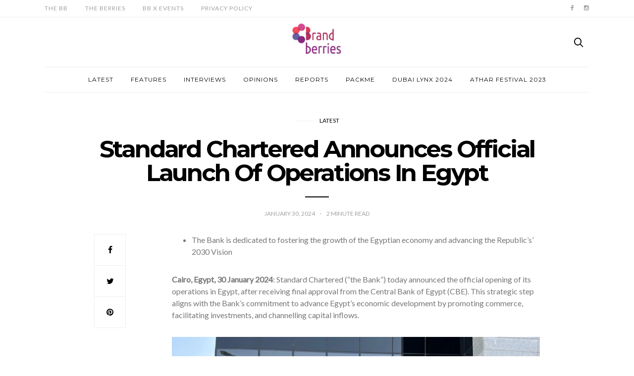

--- FILE ---
content_type: text/html; charset=UTF-8
request_url: https://thebrandberries.com/standard-chartered-announces-official-launch-of-operations-in-egypt/
body_size: 14750
content:
<!doctype html>
<html lang="en-US">

<head>
  <meta charset="UTF-8">
  <meta http-equiv="x-ua-compatible" content="ie=edge">
  <meta name="viewport" content="width=device-width, initial-scale=1">
  <title>Standard Chartered Announces Official Launch Of Operations In Egypt &#8211; The Brand Berries</title>
<meta name='robots' content='max-image-preview:large' />
	<style>img:is([sizes="auto" i], [sizes^="auto," i]) { contain-intrinsic-size: 3000px 1500px }</style>
	<link rel='dns-prefetch' href='//fonts.googleapis.com' />
<link rel="alternate" type="application/rss+xml" title="The Brand Berries &raquo; Feed" href="https://thebrandberries.com/feed/" />
<link rel="alternate" type="application/rss+xml" title="The Brand Berries &raquo; Comments Feed" href="https://thebrandberries.com/comments/feed/" />
<script type="text/javascript">
/* <![CDATA[ */
window._wpemojiSettings = {"baseUrl":"https:\/\/s.w.org\/images\/core\/emoji\/16.0.1\/72x72\/","ext":".png","svgUrl":"https:\/\/s.w.org\/images\/core\/emoji\/16.0.1\/svg\/","svgExt":".svg","source":{"concatemoji":"https:\/\/thebrandberries.com\/wp-includes\/js\/wp-emoji-release.min.js?ver=6.8.3"}};
/*! This file is auto-generated */
!function(s,n){var o,i,e;function c(e){try{var t={supportTests:e,timestamp:(new Date).valueOf()};sessionStorage.setItem(o,JSON.stringify(t))}catch(e){}}function p(e,t,n){e.clearRect(0,0,e.canvas.width,e.canvas.height),e.fillText(t,0,0);var t=new Uint32Array(e.getImageData(0,0,e.canvas.width,e.canvas.height).data),a=(e.clearRect(0,0,e.canvas.width,e.canvas.height),e.fillText(n,0,0),new Uint32Array(e.getImageData(0,0,e.canvas.width,e.canvas.height).data));return t.every(function(e,t){return e===a[t]})}function u(e,t){e.clearRect(0,0,e.canvas.width,e.canvas.height),e.fillText(t,0,0);for(var n=e.getImageData(16,16,1,1),a=0;a<n.data.length;a++)if(0!==n.data[a])return!1;return!0}function f(e,t,n,a){switch(t){case"flag":return n(e,"\ud83c\udff3\ufe0f\u200d\u26a7\ufe0f","\ud83c\udff3\ufe0f\u200b\u26a7\ufe0f")?!1:!n(e,"\ud83c\udde8\ud83c\uddf6","\ud83c\udde8\u200b\ud83c\uddf6")&&!n(e,"\ud83c\udff4\udb40\udc67\udb40\udc62\udb40\udc65\udb40\udc6e\udb40\udc67\udb40\udc7f","\ud83c\udff4\u200b\udb40\udc67\u200b\udb40\udc62\u200b\udb40\udc65\u200b\udb40\udc6e\u200b\udb40\udc67\u200b\udb40\udc7f");case"emoji":return!a(e,"\ud83e\udedf")}return!1}function g(e,t,n,a){var r="undefined"!=typeof WorkerGlobalScope&&self instanceof WorkerGlobalScope?new OffscreenCanvas(300,150):s.createElement("canvas"),o=r.getContext("2d",{willReadFrequently:!0}),i=(o.textBaseline="top",o.font="600 32px Arial",{});return e.forEach(function(e){i[e]=t(o,e,n,a)}),i}function t(e){var t=s.createElement("script");t.src=e,t.defer=!0,s.head.appendChild(t)}"undefined"!=typeof Promise&&(o="wpEmojiSettingsSupports",i=["flag","emoji"],n.supports={everything:!0,everythingExceptFlag:!0},e=new Promise(function(e){s.addEventListener("DOMContentLoaded",e,{once:!0})}),new Promise(function(t){var n=function(){try{var e=JSON.parse(sessionStorage.getItem(o));if("object"==typeof e&&"number"==typeof e.timestamp&&(new Date).valueOf()<e.timestamp+604800&&"object"==typeof e.supportTests)return e.supportTests}catch(e){}return null}();if(!n){if("undefined"!=typeof Worker&&"undefined"!=typeof OffscreenCanvas&&"undefined"!=typeof URL&&URL.createObjectURL&&"undefined"!=typeof Blob)try{var e="postMessage("+g.toString()+"("+[JSON.stringify(i),f.toString(),p.toString(),u.toString()].join(",")+"));",a=new Blob([e],{type:"text/javascript"}),r=new Worker(URL.createObjectURL(a),{name:"wpTestEmojiSupports"});return void(r.onmessage=function(e){c(n=e.data),r.terminate(),t(n)})}catch(e){}c(n=g(i,f,p,u))}t(n)}).then(function(e){for(var t in e)n.supports[t]=e[t],n.supports.everything=n.supports.everything&&n.supports[t],"flag"!==t&&(n.supports.everythingExceptFlag=n.supports.everythingExceptFlag&&n.supports[t]);n.supports.everythingExceptFlag=n.supports.everythingExceptFlag&&!n.supports.flag,n.DOMReady=!1,n.readyCallback=function(){n.DOMReady=!0}}).then(function(){return e}).then(function(){var e;n.supports.everything||(n.readyCallback(),(e=n.source||{}).concatemoji?t(e.concatemoji):e.wpemoji&&e.twemoji&&(t(e.twemoji),t(e.wpemoji)))}))}((window,document),window._wpemojiSettings);
/* ]]> */
</script>

<style id='wp-emoji-styles-inline-css' type='text/css'>

	img.wp-smiley, img.emoji {
		display: inline !important;
		border: none !important;
		box-shadow: none !important;
		height: 1em !important;
		width: 1em !important;
		margin: 0 0.07em !important;
		vertical-align: -0.1em !important;
		background: none !important;
		padding: 0 !important;
	}
</style>
<link rel='stylesheet' id='wp-block-library-css' href='https://thebrandberries.com/wp-includes/css/dist/block-library/style.min.css?ver=6.8.3' type='text/css' media='all' />
<style id='classic-theme-styles-inline-css' type='text/css'>
/*! This file is auto-generated */
.wp-block-button__link{color:#fff;background-color:#32373c;border-radius:9999px;box-shadow:none;text-decoration:none;padding:calc(.667em + 2px) calc(1.333em + 2px);font-size:1.125em}.wp-block-file__button{background:#32373c;color:#fff;text-decoration:none}
</style>
<style id='global-styles-inline-css' type='text/css'>
:root{--wp--preset--aspect-ratio--square: 1;--wp--preset--aspect-ratio--4-3: 4/3;--wp--preset--aspect-ratio--3-4: 3/4;--wp--preset--aspect-ratio--3-2: 3/2;--wp--preset--aspect-ratio--2-3: 2/3;--wp--preset--aspect-ratio--16-9: 16/9;--wp--preset--aspect-ratio--9-16: 9/16;--wp--preset--color--black: #000000;--wp--preset--color--cyan-bluish-gray: #abb8c3;--wp--preset--color--white: #ffffff;--wp--preset--color--pale-pink: #f78da7;--wp--preset--color--vivid-red: #cf2e2e;--wp--preset--color--luminous-vivid-orange: #ff6900;--wp--preset--color--luminous-vivid-amber: #fcb900;--wp--preset--color--light-green-cyan: #7bdcb5;--wp--preset--color--vivid-green-cyan: #00d084;--wp--preset--color--pale-cyan-blue: #8ed1fc;--wp--preset--color--vivid-cyan-blue: #0693e3;--wp--preset--color--vivid-purple: #9b51e0;--wp--preset--gradient--vivid-cyan-blue-to-vivid-purple: linear-gradient(135deg,rgba(6,147,227,1) 0%,rgb(155,81,224) 100%);--wp--preset--gradient--light-green-cyan-to-vivid-green-cyan: linear-gradient(135deg,rgb(122,220,180) 0%,rgb(0,208,130) 100%);--wp--preset--gradient--luminous-vivid-amber-to-luminous-vivid-orange: linear-gradient(135deg,rgba(252,185,0,1) 0%,rgba(255,105,0,1) 100%);--wp--preset--gradient--luminous-vivid-orange-to-vivid-red: linear-gradient(135deg,rgba(255,105,0,1) 0%,rgb(207,46,46) 100%);--wp--preset--gradient--very-light-gray-to-cyan-bluish-gray: linear-gradient(135deg,rgb(238,238,238) 0%,rgb(169,184,195) 100%);--wp--preset--gradient--cool-to-warm-spectrum: linear-gradient(135deg,rgb(74,234,220) 0%,rgb(151,120,209) 20%,rgb(207,42,186) 40%,rgb(238,44,130) 60%,rgb(251,105,98) 80%,rgb(254,248,76) 100%);--wp--preset--gradient--blush-light-purple: linear-gradient(135deg,rgb(255,206,236) 0%,rgb(152,150,240) 100%);--wp--preset--gradient--blush-bordeaux: linear-gradient(135deg,rgb(254,205,165) 0%,rgb(254,45,45) 50%,rgb(107,0,62) 100%);--wp--preset--gradient--luminous-dusk: linear-gradient(135deg,rgb(255,203,112) 0%,rgb(199,81,192) 50%,rgb(65,88,208) 100%);--wp--preset--gradient--pale-ocean: linear-gradient(135deg,rgb(255,245,203) 0%,rgb(182,227,212) 50%,rgb(51,167,181) 100%);--wp--preset--gradient--electric-grass: linear-gradient(135deg,rgb(202,248,128) 0%,rgb(113,206,126) 100%);--wp--preset--gradient--midnight: linear-gradient(135deg,rgb(2,3,129) 0%,rgb(40,116,252) 100%);--wp--preset--font-size--small: 13px;--wp--preset--font-size--medium: 20px;--wp--preset--font-size--large: 36px;--wp--preset--font-size--x-large: 42px;--wp--preset--spacing--20: 0.44rem;--wp--preset--spacing--30: 0.67rem;--wp--preset--spacing--40: 1rem;--wp--preset--spacing--50: 1.5rem;--wp--preset--spacing--60: 2.25rem;--wp--preset--spacing--70: 3.38rem;--wp--preset--spacing--80: 5.06rem;--wp--preset--shadow--natural: 6px 6px 9px rgba(0, 0, 0, 0.2);--wp--preset--shadow--deep: 12px 12px 50px rgba(0, 0, 0, 0.4);--wp--preset--shadow--sharp: 6px 6px 0px rgba(0, 0, 0, 0.2);--wp--preset--shadow--outlined: 6px 6px 0px -3px rgba(255, 255, 255, 1), 6px 6px rgba(0, 0, 0, 1);--wp--preset--shadow--crisp: 6px 6px 0px rgba(0, 0, 0, 1);}:where(.is-layout-flex){gap: 0.5em;}:where(.is-layout-grid){gap: 0.5em;}body .is-layout-flex{display: flex;}.is-layout-flex{flex-wrap: wrap;align-items: center;}.is-layout-flex > :is(*, div){margin: 0;}body .is-layout-grid{display: grid;}.is-layout-grid > :is(*, div){margin: 0;}:where(.wp-block-columns.is-layout-flex){gap: 2em;}:where(.wp-block-columns.is-layout-grid){gap: 2em;}:where(.wp-block-post-template.is-layout-flex){gap: 1.25em;}:where(.wp-block-post-template.is-layout-grid){gap: 1.25em;}.has-black-color{color: var(--wp--preset--color--black) !important;}.has-cyan-bluish-gray-color{color: var(--wp--preset--color--cyan-bluish-gray) !important;}.has-white-color{color: var(--wp--preset--color--white) !important;}.has-pale-pink-color{color: var(--wp--preset--color--pale-pink) !important;}.has-vivid-red-color{color: var(--wp--preset--color--vivid-red) !important;}.has-luminous-vivid-orange-color{color: var(--wp--preset--color--luminous-vivid-orange) !important;}.has-luminous-vivid-amber-color{color: var(--wp--preset--color--luminous-vivid-amber) !important;}.has-light-green-cyan-color{color: var(--wp--preset--color--light-green-cyan) !important;}.has-vivid-green-cyan-color{color: var(--wp--preset--color--vivid-green-cyan) !important;}.has-pale-cyan-blue-color{color: var(--wp--preset--color--pale-cyan-blue) !important;}.has-vivid-cyan-blue-color{color: var(--wp--preset--color--vivid-cyan-blue) !important;}.has-vivid-purple-color{color: var(--wp--preset--color--vivid-purple) !important;}.has-black-background-color{background-color: var(--wp--preset--color--black) !important;}.has-cyan-bluish-gray-background-color{background-color: var(--wp--preset--color--cyan-bluish-gray) !important;}.has-white-background-color{background-color: var(--wp--preset--color--white) !important;}.has-pale-pink-background-color{background-color: var(--wp--preset--color--pale-pink) !important;}.has-vivid-red-background-color{background-color: var(--wp--preset--color--vivid-red) !important;}.has-luminous-vivid-orange-background-color{background-color: var(--wp--preset--color--luminous-vivid-orange) !important;}.has-luminous-vivid-amber-background-color{background-color: var(--wp--preset--color--luminous-vivid-amber) !important;}.has-light-green-cyan-background-color{background-color: var(--wp--preset--color--light-green-cyan) !important;}.has-vivid-green-cyan-background-color{background-color: var(--wp--preset--color--vivid-green-cyan) !important;}.has-pale-cyan-blue-background-color{background-color: var(--wp--preset--color--pale-cyan-blue) !important;}.has-vivid-cyan-blue-background-color{background-color: var(--wp--preset--color--vivid-cyan-blue) !important;}.has-vivid-purple-background-color{background-color: var(--wp--preset--color--vivid-purple) !important;}.has-black-border-color{border-color: var(--wp--preset--color--black) !important;}.has-cyan-bluish-gray-border-color{border-color: var(--wp--preset--color--cyan-bluish-gray) !important;}.has-white-border-color{border-color: var(--wp--preset--color--white) !important;}.has-pale-pink-border-color{border-color: var(--wp--preset--color--pale-pink) !important;}.has-vivid-red-border-color{border-color: var(--wp--preset--color--vivid-red) !important;}.has-luminous-vivid-orange-border-color{border-color: var(--wp--preset--color--luminous-vivid-orange) !important;}.has-luminous-vivid-amber-border-color{border-color: var(--wp--preset--color--luminous-vivid-amber) !important;}.has-light-green-cyan-border-color{border-color: var(--wp--preset--color--light-green-cyan) !important;}.has-vivid-green-cyan-border-color{border-color: var(--wp--preset--color--vivid-green-cyan) !important;}.has-pale-cyan-blue-border-color{border-color: var(--wp--preset--color--pale-cyan-blue) !important;}.has-vivid-cyan-blue-border-color{border-color: var(--wp--preset--color--vivid-cyan-blue) !important;}.has-vivid-purple-border-color{border-color: var(--wp--preset--color--vivid-purple) !important;}.has-vivid-cyan-blue-to-vivid-purple-gradient-background{background: var(--wp--preset--gradient--vivid-cyan-blue-to-vivid-purple) !important;}.has-light-green-cyan-to-vivid-green-cyan-gradient-background{background: var(--wp--preset--gradient--light-green-cyan-to-vivid-green-cyan) !important;}.has-luminous-vivid-amber-to-luminous-vivid-orange-gradient-background{background: var(--wp--preset--gradient--luminous-vivid-amber-to-luminous-vivid-orange) !important;}.has-luminous-vivid-orange-to-vivid-red-gradient-background{background: var(--wp--preset--gradient--luminous-vivid-orange-to-vivid-red) !important;}.has-very-light-gray-to-cyan-bluish-gray-gradient-background{background: var(--wp--preset--gradient--very-light-gray-to-cyan-bluish-gray) !important;}.has-cool-to-warm-spectrum-gradient-background{background: var(--wp--preset--gradient--cool-to-warm-spectrum) !important;}.has-blush-light-purple-gradient-background{background: var(--wp--preset--gradient--blush-light-purple) !important;}.has-blush-bordeaux-gradient-background{background: var(--wp--preset--gradient--blush-bordeaux) !important;}.has-luminous-dusk-gradient-background{background: var(--wp--preset--gradient--luminous-dusk) !important;}.has-pale-ocean-gradient-background{background: var(--wp--preset--gradient--pale-ocean) !important;}.has-electric-grass-gradient-background{background: var(--wp--preset--gradient--electric-grass) !important;}.has-midnight-gradient-background{background: var(--wp--preset--gradient--midnight) !important;}.has-small-font-size{font-size: var(--wp--preset--font-size--small) !important;}.has-medium-font-size{font-size: var(--wp--preset--font-size--medium) !important;}.has-large-font-size{font-size: var(--wp--preset--font-size--large) !important;}.has-x-large-font-size{font-size: var(--wp--preset--font-size--x-large) !important;}
:where(.wp-block-post-template.is-layout-flex){gap: 1.25em;}:where(.wp-block-post-template.is-layout-grid){gap: 1.25em;}
:where(.wp-block-columns.is-layout-flex){gap: 2em;}:where(.wp-block-columns.is-layout-grid){gap: 2em;}
:root :where(.wp-block-pullquote){font-size: 1.5em;line-height: 1.6;}
</style>
<link rel='stylesheet' id='authors-list-css-css' href='https://thebrandberries.com/wp-content/plugins/authors-list/backend/assets/css/front.css?ver=2.0.6.1' type='text/css' media='all' />
<link rel='stylesheet' id='jquery-ui-css-css' href='https://thebrandberries.com/wp-content/plugins/authors-list/backend/assets/css/jquery-ui.css?ver=2.0.6.1' type='text/css' media='all' />
<link rel='stylesheet' id='authentic_vendors-css' href='https://thebrandberries.com/wp-content/themes/authentic/authentic/dist/css/vendors.min.css?ver=1.0.8' type='text/css' media='all' />
<link rel='stylesheet' id='authentic_css-css' href='https://thebrandberries.com/wp-content/themes/authentic/authentic/style.css?ver=1.0.8' type='text/css' media='all' />
<link rel='stylesheet' id='kirki_google_fonts-css' href='https://fonts.googleapis.com/css?family=Lato%3Aregular%7CMontserrat%3Aregular%2C700&#038;subset=latin-ext' type='text/css' media='all' />
<link rel='stylesheet' id='kirki-styles-authentic_theme_mod-css' href='https://thebrandberries.com/wp-content/themes/authentic/authentic/inc/kirki/assets/css/kirki-styles.css' type='text/css' media='all' />
<style id='kirki-styles-authentic_theme_mod-inline-css' type='text/css'>
body{font-family:Lato, Helvetica, Arial, sans-serif;font-weight:400;font-size:1rem;line-height:1.5;color:#777777;}a{color:#000000;}a:hover, a:active, a:focus, a:hover:active, a:focus:active{color:#000000;}h1 a, h2 a, h3 a, h4 a, h5 a, h6 a{color:#000000;}h1 a:hover, h2 a:hover, h3 a:hover, h4 a:hover, h5 a:hover, h6 a:hover{color:#000000;}.btn-primary, .link-more, .gallery-button, .post-pagination-title, .comment-reply-link, .list-social a span, #wp-calendar tfoot, .nav-tabs .nav-link, .nav-pills .nav-link, .panel .card-header, .title-share{font-family:Montserrat, Helvetica, Arial, sans-serif;font-weight:400;font-size:12px;letter-spacing:1px;text-transform:uppercase;}.btn-primary{color:#EEEEEE;}.btn-primary:hover, .btn-primary:active, .btn-primary:focus, .btn-primary:active:focus, .btn-primary:active:hover{color:#FFFFFF;background-color:#000000;}.overlay .btn.btn-primary{color:#EEEEEE;background-color:#282828;}.overlay .btn.btn-primary:hover, .overlay .btn.btn-primary:active, .overlay .btn.btn-primary:focus, .overlay .btn.btn-primary:active:focus, .overlay .btn.btn-primary:active:hover{color:#FFFFFF;background-color:#000000;}.btn-primary, .nav-pills .nav-link.active, .nav-pills .nav-link.active:focus, .nav-pills .nav-link.active:hover{background-color:#282828;}.btn-secondary{font-family:Montserrat, Helvetica, Arial, sans-serif;font-weight:400;font-size:12px;letter-spacing:1px;text-transform:uppercase;color:#A0A0A0;background-color:#EEEEEE;}.btn-secondary:hover, .btn-secondary:active, .btn-secondary:focus, .btn-secondary:active:focus, .btn-secondary:active:hover{color:#000000;background-color:#F8F8F8;}.overlay .btn.btn-secondary{color:#A0A0A0;background-color:#EEEEEE;}.overlay .btn.btn-secondary:hover, .overlay .btn.btn-secondary:active, .overlay .btn.btn-secondary:focus, .overlay .btn.btn-secondary:active:focus, .overlay .btn.btn-secondary:active:hover{color:#000000;background-color:#F8F8F8;}h1, .site-footer h2, .post-standard h2{font-family:Montserrat, Helvetica, Arial, sans-serif;font-weight:700;font-size:2rem;line-height:1;letter-spacing:-.1rem;text-transform:none;color:#000000;}h2, .page-header-archive h1, .post-featured h2{font-family:Montserrat, Helvetica, Arial, sans-serif;font-weight:700;font-size:1.5rem;line-height:1;letter-spacing:-.05rem;text-transform:none;color:#000000;}h3{font-family:Montserrat, Helvetica, Arial, sans-serif;font-weight:700;font-size:1.25rem;line-height:1;letter-spacing:-.05rem;text-transform:none;color:#000000;}h4{font-family:Montserrat, Helvetica, Arial, sans-serif;font-weight:700;font-size:1rem;line-height:1;letter-spacing:-.05rem;text-transform:none;color:#000000;}h5{font-family:Montserrat, Helvetica, Arial, sans-serif;font-weight:400;font-size:15px;line-height:1;letter-spacing:-1px;text-transform:uppercase;color:#000000;}h6, .comment .fn{font-family:Montserrat, Helvetica, Arial, sans-serif;font-weight:700;font-size:15px;line-height:1;letter-spacing:-1px;text-transform:none;color:#000000;}.title-widget, .title-trending, .title-related, .title-comments, .comment-reply-title, .nav-links, .list-categories{font-family:Montserrat, Helvetica, Arial, sans-serif;font-weight:700;font-size:16px;line-height:1;letter-spacing:-1px;text-transform:none;color:#000000;}.content{font-family:Lato, Helvetica, Arial, sans-serif;font-weight:400;font-size:1rem;line-height:1.5;color:#777777;}.content .lead{font-family:Montserrat, Helvetica, Arial, sans-serif;font-weight:700;font-size:1.75rem;line-height:1.25;letter-spacing:-0.1rem;color:#000000;}.content .dropcap:first-letter{font-family:Montserrat, Helvetica, Arial, sans-serif;font-weight:400;font-size:2.5rem;}.content blockquote{font-family:Montserrat, Helvetica, Arial, sans-serif;font-weight:700;font-size:1.75rem;line-height:1.25;letter-spacing:-0.1rem;color:#000000;}.post-meta, label, .post-categories, .widget-about-lead, .share-title, .post-count, .sub-title, .comment-metadata, blockquote cite, .post-tags, .tagcloud, .timestamp, #wp-calendar caption, .logged-in-as{font-family:Lato, Helvetica, Arial, sans-serif;font-weight:400;font-size:12px;line-height:1.5;text-transform:uppercase;color:#A0A0A0;}.page-header .post-excerpt{font-family:Lato, Helvetica, Arial, sans-serif;font-weight:400;font-size:1.5rem;line-height:1.25;color:#000000;}.post-number span:first-child{font-family:Lato, Helvetica, Arial, sans-serif;font-weight:400;font-size:1.25rem;line-height:1;}.header-logo img{width:100px;}.header-content{height:100px;}.navbar-brand > img{height:100px;}.navbar-primary .navbar-nav > li.menu-item > a, .navbar-search, .widget_nav_menu .menu > li.menu-item > a, .widget_pages .page_item a, .widget_meta li a, select, .widget_categories li, .widget_archive li{font-family:Montserrat, Helvetica, Arial, sans-serif;font-weight:400;font-size:12px;line-height:1.5;letter-spacing:1px;text-transform:uppercase;}.navbar-primary .sub-menu a, .widget_nav_menu .sub-menu a, .widget_categories .children li a{font-family:Lato, Helvetica, Arial, sans-serif;font-weight:400;font-size:12px;line-height:1.5;text-transform:uppercase;}.navbar-secondary .navbar-nav > li.menu-item > a{font-family:Lato, Helvetica, Arial, sans-serif;font-weight:400;font-size:12px;line-height:1.5;letter-spacing:1px;text-transform:uppercase;}.navbar-secondary .sub-menu a{font-family:Lato, Helvetica, Arial, sans-serif;font-weight:400;font-size:12px;line-height:1.5;text-transform:uppercase;}.site-footer{background-color:#000000;color:#A0A0A0;}.site-footer .owl-dot{background-color:#A0A0A0;}.site-footer .title-widget{color:#777777;}.site-footer a, .site-footer #wp-calendar thead th, .site-footer .owl-dot.active, .site-footer h2{color:#FFFFFF;}.site-footer a:hover, site-footer a:hover:active, .site-footer a:focus:active{color:#A0A0A0;}.site-footer .title-widget:after, .site-footer .authentic_widget_subscribe .widget-body:before, .site-footer #wp-calendar tfoot tr #prev + .pad:after, .site-footer #wp-calendar tbody td a{background-color:#242424;}.site-footer .widget, .site-footer .widget_nav_menu .menu > .menu-item:not(:first-child) > a, .site-footer .widget_categories > ul > li:not(:first-child), .site-footer .widget_archive > ul > li:not(:first-child), .site-footer #wp-calendar tbody td, .site-footer .widget_pages li:not(:first-child) a, .site-footer .widget_meta li:not(:first-child) a, .site-footer .widget_recent_comments li:not(:first-child), .site-footer .widget_recent_entries li:not(:first-child), .site-footer .widget.authentic_widget_twitter .twitter-actions, .site-footer #wp-calendar tbody td#today:after, .footer-section + .footer-section > .container > *{border-top-color:#242424;}.site-footer .widget.authentic_widget_twitter{border-color:#242424;}.site-footer .btn{color:#A0A0A0;}.site-footer .btn:hover, .site-footer .btn:active, .site-footer .btn:focus, .site-footer .btn:active:focus, .site-footer .btn:active:hover{color:#ffffff;background-color:#0a0a0a;}.site-footer .btn, .site-footer select, .site-footer .authentic_widget_posts .numbered .post-number{background-color:#242424;}.navbar-footer .navbar-nav > li.menu-item > a{font-family:Montserrat, Helvetica, Arial, sans-serif;font-weight:400;font-size:12px;line-height:1.5;letter-spacing:1px;text-transform:uppercase;}.footer-logo{max-width:80px;}@media (min-width: 992px){.page-header h1, .post-header h1{font-family:Montserrat, Helvetica, Arial, sans-serif;font-weight:700;font-size:3rem;line-height:1;letter-spacing:-.2rem;text-transform:none;color:#000000;}.post-standard h2{font-family:Montserrat, Helvetica, Arial, sans-serif;font-weight:700;font-size:3rem;line-height:1;letter-spacing:-.2rem;text-transform:none;color:#000000;}.post-featured h2{font-family:Montserrat, Helvetica, Arial, sans-serif;font-weight:700;font-size:2rem;line-height:1;letter-spacing:-.1rem;text-transform:none;color:#000000;}#search input[type="search"]{font-family:Montserrat, Helvetica, Arial, sans-serif;font-weight:700;font-size:4.25rem;letter-spacing:-.25rem;text-transform:none;}.owl-featured .owl-slide .overlay-container{height:600px;}.owl-featured h2{font-family:Montserrat, Helvetica, Arial, sans-serif;font-weight:700;font-size:3rem;line-height:1;letter-spacing:-.2rem;text-transform:none;}}@media (min-width: 1200px){.home .site-content .container{max-width:940px;}.archive .site-content .container{max-width:940px;}.single.layout-sidebar-right .site-content .container, .single.layout-sidebar-left .site-content .container,{max-width:1140px;}.single.layout-fullwidth .site-content .container{max-width:940px;}.page.layout-sidebar-right .site-content .container, .page.layout-sidebar-left .site-content .container,{max-width:1140px;}.page.layout-fullwidth .site-content .container{max-width:940px;}.owl-center .owl-slide{width:1100px;}.owl-boxed{max-width:1100px;}}
</style>
<script type="text/javascript" src="https://thebrandberries.com/wp-includes/js/jquery/jquery.min.js?ver=3.7.1" id="jquery-core-js"></script>
<script type="text/javascript" src="https://thebrandberries.com/wp-includes/js/jquery/jquery-migrate.min.js?ver=3.4.1" id="jquery-migrate-js"></script>
<link rel="https://api.w.org/" href="https://thebrandberries.com/wp-json/" /><link rel="alternate" title="JSON" type="application/json" href="https://thebrandberries.com/wp-json/wp/v2/posts/18783" /><link rel="EditURI" type="application/rsd+xml" title="RSD" href="https://thebrandberries.com/xmlrpc.php?rsd" />
<meta name="generator" content="WordPress 6.8.3" />
<link rel="canonical" href="https://thebrandberries.com/standard-chartered-announces-official-launch-of-operations-in-egypt/" />
<link rel='shortlink' href='https://thebrandberries.com/?p=18783' />
<link rel="alternate" title="oEmbed (JSON)" type="application/json+oembed" href="https://thebrandberries.com/wp-json/oembed/1.0/embed?url=https%3A%2F%2Fthebrandberries.com%2Fstandard-chartered-announces-official-launch-of-operations-in-egypt%2F" />
<link rel="alternate" title="oEmbed (XML)" type="text/xml+oembed" href="https://thebrandberries.com/wp-json/oembed/1.0/embed?url=https%3A%2F%2Fthebrandberries.com%2Fstandard-chartered-announces-official-launch-of-operations-in-egypt%2F&#038;format=xml" />
<link rel="icon" href="https://thebrandberries.com/wp-content/uploads/2024/03/cropped-cropped-Screen-Shot-2017-01-26-at-12.50.23-AM-32x32.png" sizes="32x32" />
<link rel="icon" href="https://thebrandberries.com/wp-content/uploads/2024/03/cropped-cropped-Screen-Shot-2017-01-26-at-12.50.23-AM-192x192.png" sizes="192x192" />
<link rel="apple-touch-icon" href="https://thebrandberries.com/wp-content/uploads/2024/03/cropped-cropped-Screen-Shot-2017-01-26-at-12.50.23-AM-180x180.png" />
<meta name="msapplication-TileImage" content="https://thebrandberries.com/wp-content/uploads/2024/03/cropped-cropped-Screen-Shot-2017-01-26-at-12.50.23-AM-270x270.png" />
		<style type="text/css" id="wp-custom-css">
			.site-footer{
	background-color: white;
	color: black
}
.site-footer a{
	color: black
}		</style>
		</head>

<body class="wp-singular post-template-default single single-post postid-18783 single-format-standard wp-theme-authenticauthentic layout-fullwidth parallax-enabled sticky-sidebar-enabled lazy-load-enabled navbar-scroll-enabled share-buttons-enabled featured-image-none">


<header class="site-header">

  
  <div class="header-navbar-secondary">
    <nav class="navbar navbar-secondary clearfix">
      <div class="container">

                  <ul id="menu-top-menu" class="nav navbar-nav hidden-sm-down"><li id="menu-item-19" class="menu-item menu-item-type-post_type menu-item-object-page menu-item-19"><a href="https://thebrandberries.com/thebb/">The BB</a></li>
<li id="menu-item-20537" class="menu-item menu-item-type-post_type menu-item-object-page menu-item-20537"><a href="https://thebrandberries.com/our-authors/">The Berries</a></li>
<li id="menu-item-8674" class="menu-item menu-item-type-post_type menu-item-object-page menu-item-8674"><a href="https://thebrandberries.com/bb-x-events/">BB X Events</a></li>
<li id="menu-item-24074" class="menu-item menu-item-type-post_type menu-item-object-page menu-item-privacy-policy menu-item-24074"><a rel="privacy-policy" href="https://thebrandberries.com/privacy-policy-2/">Privacy Policy</a></li>
</ul>        
        <ul class="nav navbar-nav navbar-icons pull-md-right">
                        <li class="menu-item">
          <a href="https://www.facebook.com/thebrandberries/">
            <i class="icon icon-facebook"></i>
                      </a>
        </li>
                      <li class="menu-item">
          <a href="https://www.instagram.com/thebrandberriesme/?hl=en">
            <i class="icon icon-instagram"></i>
                      </a>
        </li>
                          </ul>

      </div>
    </nav>
  </div>

  
  
  <div class="header">
    <div class="container">
      <div class="header-content">

        <div class="header-left">
          <button class="navbar-toggle hidden-md-up" type="button" data-toggle="collapse" data-target="#navbar-primary">
            <i class="icon icon-menu"></i>
          </button>
                  </div>

        <div class="header-center">
                    <a href="https://thebrandberries.com/" class="header-logo">
            <img src="https://thebrandberries.com/wp-content/uploads/2024/03/cropped-cropped-Screen-Shot-2017-01-26-at-12.50.23-AM.png" alt="The Brand Berries">
          </a>
                  </div>

        <div class="header-right">
                    <a href="#search" class="header-btn-search"><i class="icon icon-search"></i></a>
                  </div>

      </div>
    </div>
  </div>

  <div class="header-navbar-primary">
    <div class="container">
      <div class="collapse navbar-toggleable" id="navbar-primary">
        <nav class="navbar navbar-primary">

          
          
            
          
          <ul id="menu-main" class="nav navbar-nav"><li id="menu-item-1992" class="menu-item menu-item-type-taxonomy menu-item-object-category current-post-ancestor current-menu-parent current-post-parent menu-item-1992"><a href="https://thebrandberries.com/category/latest/">Latest</a></li>
<li id="menu-item-665" class="menu-item menu-item-type-taxonomy menu-item-object-category menu-item-665"><a href="https://thebrandberries.com/category/features/">Features</a></li>
<li id="menu-item-664" class="menu-item menu-item-type-taxonomy menu-item-object-category menu-item-664"><a href="https://thebrandberries.com/category/interviews/">Interviews</a></li>
<li id="menu-item-1056" class="menu-item menu-item-type-taxonomy menu-item-object-category menu-item-1056"><a href="https://thebrandberries.com/category/opinions/">Opinions</a></li>
<li id="menu-item-4446" class="menu-item menu-item-type-taxonomy menu-item-object-category menu-item-4446"><a href="https://thebrandberries.com/category/reports/">Reports</a></li>
<li id="menu-item-8725" class="menu-item menu-item-type-taxonomy menu-item-object-category menu-item-8725"><a href="https://thebrandberries.com/category/packme/">Packme</a></li>
<li id="menu-item-15118" class="menu-item menu-item-type-taxonomy menu-item-object-category menu-item-15118"><a href="https://thebrandberries.com/category/dubai-lynx-2023/">Dubai Lynx 2024</a></li>
<li id="menu-item-17395" class="menu-item menu-item-type-taxonomy menu-item-object-category menu-item-17395"><a href="https://thebrandberries.com/category/athar-festival-2023/">Athar Festival 2023</a></li>
</ul>
          <a href="#search" class="navbar-search"><i class="icon icon-search"></i></a>
        </nav>
      </div>
    </div>
  </div>

</header>



  
  
  <div class="site-content">
    <div class="container">
      <div class="page-content">
                <div class="main">

          <article class="post-18783 post type-post status-publish format-standard has-post-thumbnail hentry category-latest">

            
                          <div class="page-header page-header-standard">
                <ul class="post-categories">
	<li><a href="https://thebrandberries.com/category/latest/" rel="category tag">Latest</a></li></ul>                <h1>Standard Chartered Announces Official Launch Of Operations In Egypt</h1>
                <ul class="post-meta">      <li class="meta-date">
        <time datetime="2024-01-30T14:31:13+02:00">
          January 30, 2024        </time>
      </li>
          <li class="meta-reading-time">
                2        <span> minute read</span>      </li>
    </ul>              </div>
            
                        
            <div class="post-wrap">
                            <div class="post-sidebar">
                
    <div class="post-share post-share-vertical">
            <ul class="share-buttons">
        <li><a target="_blank" rel="nofollow" href="http://www.facebook.com/sharer.php?u=https%3A%2F%2Fthebrandberries.com%2Fstandard-chartered-announces-official-launch-of-operations-in-egypt%2F"><i class="icon icon-facebook"></i></a></li><li><a target="_blank" rel="nofollow" href="https://twitter.com/share?url=https%3A%2F%2Fthebrandberries.com%2Fstandard-chartered-announces-official-launch-of-operations-in-egypt%2F"><i class="icon icon-twitter"></i></a></li><li><a target="_blank" rel="nofollow" href="https://pinterest.com/pin/create/bookmarklet/?media=https://thebrandberries.com/wp-content/uploads/2024/01/Standard-Chartered-Bank-Egypt.jpeg&amp;url=https%3A%2F%2Fthebrandberries.com%2Fstandard-chartered-announces-official-launch-of-operations-in-egypt%2F"><i class="icon icon-pinterest"></i></a></li>
      </ul>
    </div>

                </div>
                            <div class="post-content">
                <div class="content">
                  
<ul style="font-weight: 400;">
<li>The Bank is dedicated to fostering the growth of the Egyptian economy and advancing the Republic’s’ 2030 Vision</li>
</ul>
<p style="font-weight: 400;"><strong>Cairo, Egypt, 30 January 2024</strong>: Standard Chartered (“the Bank”) today announced the official opening of its operations in Egypt, after receiving final approval from the Central Bank of Egypt (CBE). This strategic step aligns with the Bank’s commitment to advance Egypt&#8217;s economic development by promoting commerce, facilitating investments, and channelling capital inflows.</p>



<figure class="wp-block-image size-large"><img fetchpriority="high" decoding="async" width="1100" height="825" src="https://thebrandberries.com/wp-content/uploads/2024/01/Standard-Chartered-Bank-Egypt-1100x825.jpeg" alt="" class="wp-image-18784" srcset="https://thebrandberries.com/wp-content/uploads/2024/01/Standard-Chartered-Bank-Egypt-1100x825.jpeg 1100w, https://thebrandberries.com/wp-content/uploads/2024/01/Standard-Chartered-Bank-Egypt-800x600.jpeg 800w, https://thebrandberries.com/wp-content/uploads/2024/01/Standard-Chartered-Bank-Egypt-530x398.jpeg 530w, https://thebrandberries.com/wp-content/uploads/2024/01/Standard-Chartered-Bank-Egypt.jpeg 1280w" sizes="(max-width: 1100px) 100vw, 1100px" /></figure>



<p style="font-weight: 400;">Headquartered in Cairo Festival City, Standard Chartered Egypt will provide banking services to sovereign and governmental entities, major corporations, financial institutions, and multinational companies operating in the country.</p>
<p style="font-weight: 400;"><strong>Commenting on the announcement, Bill Winters, Group Chief Executive for Standard Chartered said</strong>: &#8220;With today’s announcement, we have solidified our presence in the region with our rich history of over 100 years in the region. Our launch in Egypt is testament to the country’s strategic importance, its resilience, the potential of its diversified economy and its strong growth prospects.” <strong>Winters added:</strong> “By leveraging our global network and best-in-class services, we aim to tap into the country&#8217;s dynamic economic landscape and support its economic progress and our clients in Egypt and around the world.”</p>
<p style="font-weight: 400;">The Central Bank of Egypt (CBE) granted Standard Chartered its banking license for its first branch in the country in 2022.</p>
<p style="font-weight: 400;"><strong>Sunil Kaushal, Regional Chief Executive Officer of Standard Chartered in Africa and the Middle East, added</strong>: &#8220;Thanks to the leadership of CBE, we are pleased to announce the launch of our full operations in Egypt, a pivotal market in the Middle East and North Africa region. With the country being a new member of the BRICS group, Egypt carries substantial economic significance, promising growth opportunities and a strategic position, making it an attractive destination for international investors seeking a dynamic market with diverse potential. The launch of the Egypt branch aims to fulfil a long-standing gap in the Bank’s network and reinforces our commitment to Egypt and the Middle East and North Africa region.&#8221;</p>
<p style="font-weight: 400;">In November 2023, Standard Chartered announced the appointment of Mohammed Gad as the Chief Executive Officer for its operations in Egypt.</p>
<p style="font-weight: 400;">Standard Chartered is dedicated to advancing the growth of the Egyptian economy and achieving the objectives outlined in Egypt&#8217;s Vision 2030. This commitment involves providing robust support and assistance to clients and partners, through its extensive financial network, enabling them to explore diverse opportunities within the market.</p>
<p style="font-weight: 400;">The Middle East is a strategic market for Standard Chartered; its first branch in the Middle East was founded in 1920 in Bahrain. The Bank is headquartered in the United Kingdom, with a focus on emerging markets in Asia, Africa, and the Middle East.</p>
<p style="font-weight: 400;"> </p>
                </div>
              </div>
            </div>

            
            
                          <div class="post-author">
                <img alt='Avatar photo' src='https://thebrandberries.com/wp-content/uploads/2016/12/cropped-cropped-Screen-Shot-2016-11-04-at-1.00.01-AM-1-120x120.png' srcset='https://thebrandberries.com/wp-content/uploads/2016/12/cropped-cropped-Screen-Shot-2016-11-04-at-1.00.01-AM-1-240x240.png 2x' class='avatar avatar-120 photo img-circle' height='120' width='120' decoding='async'/>                <h4><a href="https://thebrandberries.com/author/brandberries/" title="Posts by Brandberries" rel="author">Brandberries</a></h4>
                <p></p>
                    <ul class="list-social list-social-compact post-author-social">                                                                </ul>
                  </div>
            
          </article>

          
    <div class="posts-pagination">

              <article class="post-pagination post-previous post-18783 post type-post status-publish format-standard has-post-thumbnail hentry category-latest">
          <a href="https://thebrandberries.com/how-ai-can-be-part-of-your-business-strategy/" class="post-pagination-title">Previous Article</a>
          <div class="post-pagination-content">
                        <div class="overlay" style="background-image: url(https://thebrandberries.com/wp-content/uploads/2024/01/Landingpage_VISUAL_1920X1080_AI-Outlook-1-1100x1080.jpg)">
              <div class="overlay-container">
                <div class="overlay-content">
                  <ul class="post-categories">
	<li><a href="https://thebrandberries.com/category/latest/" rel="category tag">Latest</a></li></ul>                  <h3>How AI Can Be Part Of Your Business Strategy </h3>
                  
    <div class="post-more">
      <a href="https://thebrandberries.com/how-ai-can-be-part-of-your-business-strategy/" class="btn btn-primary btn-effect">
        <span>View Post</span>
                  <span><i class="icon icon-arrow-right"></i></span>
              </a>
    </div>

                    </div>
              </div>
              <a href="https://thebrandberries.com/how-ai-can-be-part-of-your-business-strategy/" class="overlay-link"></a>
            </div>
          </div>
        </article>
      
              <article class="post-pagination post-next post-18783 post type-post status-publish format-standard has-post-thumbnail hentry category-latest">
          <a href="https://thebrandberries.com/evision-and-disney-star-expand-strategic-collaboration-to-bring-the-best-of-south-asian-entertainment-to-audiences-across-mena/" class="post-pagination-title">Next Article</a>
          <div class="post-pagination-content">
                        <div class="overlay" style="background-image: url(https://thebrandberries.com/wp-content/uploads/2024/01/9ABDECF6-FA6D-4A9F-A295-779742FB2FDA-1100x846.jpeg)">
              <div class="overlay-container">
                <div class="overlay-content">
                  <ul class="post-categories">
	<li><a href="https://thebrandberries.com/category/latest/" rel="category tag">Latest</a></li></ul>                  <h3>evision and Disney Star Expand Strategic Collaboration To Bring The Best Of South Asian Entertainment To Audiences Across MENA</h3>
                  
    <div class="post-more">
      <a href="https://thebrandberries.com/evision-and-disney-star-expand-strategic-collaboration-to-bring-the-best-of-south-asian-entertainment-to-audiences-across-mena/" class="btn btn-primary btn-effect">
        <span>View Post</span>
                  <span><i class="icon icon-arrow-right"></i></span>
              </a>
    </div>

                    </div>
              </div>
              <a href="https://thebrandberries.com/evision-and-disney-star-expand-strategic-collaboration-to-bring-the-best-of-south-asian-entertainment-to-audiences-across-mena/" class="overlay-link"></a>
            </div>
          </div>
        </article>
      
    </div>

  
          
        <div class="posts-related post-archive">
          <div class="post-archive-related">
            <h3 class="title-related" >You May also Like</h3>

            <div class="owl-container owl-loop" data-slides="3">
              <div class="owl-carousel">
                              <div class="owl-slide">
                  <article class="post-related post-list post-12565 post type-post status-publish format-standard has-post-thumbnail hentry category-latest tag-mena tag-youtube tag-youtube-shorts">
                                          <div class="post-thumbnail">
                        <img width="303" height="429" src="https://thebrandberries.com/wp-content/uploads/2022/07/Home-Screen-Arabic.png" class="attachment-list size-list wp-post-image" alt="" decoding="async" />                        
    <div class="post-more">
      <a href="https://thebrandberries.com/youtube-shorts-celebrates-one-year-in-the-middle-east-north-africa-kickstarting-the-rise-of-the-platforms-next-generation-innovator-the-multiformat-creator/" class="link-more">
        <span>View Post</span>
              </a>
    </div>

                            <ul class="post-meta">      <li class="meta-reading-time">
        <i class="icon icon-clock"></i>        4              </li>
    </ul>                        <a href="https://thebrandberries.com/youtube-shorts-celebrates-one-year-in-the-middle-east-north-africa-kickstarting-the-rise-of-the-platforms-next-generation-innovator-the-multiformat-creator/"></a>
                      </div>
                                        <h4><a href="https://thebrandberries.com/youtube-shorts-celebrates-one-year-in-the-middle-east-north-africa-kickstarting-the-rise-of-the-platforms-next-generation-innovator-the-multiformat-creator/">YouTube Shorts Celebrates One Year In The Middle East &#038; North Africa, Kickstarting The Rise Of The Platform’s Next Generation Innovator: The Multiformat Creator</a></h4>
                  </article>
                </div>
                              <div class="owl-slide">
                  <article class="post-related post-list post-20527 post type-post status-publish format-standard has-post-thumbnail hentry category-latest">
                                          <div class="post-thumbnail">
                        <img width="530" height="640" src="https://thebrandberries.com/wp-content/uploads/2024/05/A5FACEF5-7789-45CD-84D6-4782721394BD-530x640.jpeg" class="attachment-list size-list wp-post-image" alt="" decoding="async" loading="lazy" />                        
    <div class="post-more">
      <a href="https://thebrandberries.com/arabsat-powers-its-new-state-of-the-art-cloud-playout-services-through-grass-valleys-ampp-platform/" class="link-more">
        <span>View Post</span>
              </a>
    </div>

                            <ul class="post-meta">      <li class="meta-reading-time">
        <i class="icon icon-clock"></i>        2              </li>
    </ul>                        <a href="https://thebrandberries.com/arabsat-powers-its-new-state-of-the-art-cloud-playout-services-through-grass-valleys-ampp-platform/"></a>
                      </div>
                                        <h4><a href="https://thebrandberries.com/arabsat-powers-its-new-state-of-the-art-cloud-playout-services-through-grass-valleys-ampp-platform/">Arabsat Powers Its New State-Of-The-Art Cloud-Playout Services Through Grass Valley’s AMPP Platform</a></h4>
                  </article>
                </div>
                              <div class="owl-slide">
                  <article class="post-related post-list post-12859 post type-post status-publish format-standard has-post-thumbnail hentry category-latest tag-cafu tag-mena tag-recruitment">
                                          <div class="post-thumbnail">
                        <img width="530" height="640" src="https://thebrandberries.com/wp-content/uploads/2022/08/CAFU-Sustainability-Report-530x640.jpg" class="attachment-list size-list wp-post-image" alt="" decoding="async" loading="lazy" />                        
    <div class="post-more">
      <a href="https://thebrandberries.com/cafu-reveals-recruitment-drive-amid-plans-to-increase-fleet-by-35/" class="link-more">
        <span>View Post</span>
              </a>
    </div>

                            <ul class="post-meta">      <li class="meta-reading-time">
        <i class="icon icon-clock"></i>        4              </li>
    </ul>                        <a href="https://thebrandberries.com/cafu-reveals-recruitment-drive-amid-plans-to-increase-fleet-by-35/"></a>
                      </div>
                                        <h4><a href="https://thebrandberries.com/cafu-reveals-recruitment-drive-amid-plans-to-increase-fleet-by-35/">CAFU Reveals Recruitment Drive Amid Plans To Increase Fleet By 35%</a></h4>
                  </article>
                </div>
                              <div class="owl-slide">
                  <article class="post-related post-list post-18689 post type-post status-publish format-standard has-post-thumbnail hentry category-latest">
                                          <div class="post-thumbnail">
                        <img width="530" height="640" src="https://thebrandberries.com/wp-content/uploads/2024/01/LARGE-PIC-KRISPY-KREME-530x640.jpg" class="attachment-list size-list wp-post-image" alt="" decoding="async" loading="lazy" />                        
    <div class="post-more">
      <a href="https://thebrandberries.com/krispy-kreme-mena-chooses-grey-dubai-as-their-strategy-and-creative-agency-across-the-uae-ksa-egypt-qatar-bahrain-jordan-and-kuwait/" class="link-more">
        <span>View Post</span>
              </a>
    </div>

                            <ul class="post-meta">      <li class="meta-reading-time">
        <i class="icon icon-clock"></i>        1              </li>
    </ul>                        <a href="https://thebrandberries.com/krispy-kreme-mena-chooses-grey-dubai-as-their-strategy-and-creative-agency-across-the-uae-ksa-egypt-qatar-bahrain-jordan-and-kuwait/"></a>
                      </div>
                                        <h4><a href="https://thebrandberries.com/krispy-kreme-mena-chooses-grey-dubai-as-their-strategy-and-creative-agency-across-the-uae-ksa-egypt-qatar-bahrain-jordan-and-kuwait/">Krispy Kreme MENA Chooses Grey Dubai As Their Strategy And Creative Agency Across The UAE, KSA, Egypt, Qatar, Bahrain, Jordan and Kuwait</a></h4>
                  </article>
                </div>
                              <div class="owl-slide">
                  <article class="post-related post-list post-24863 post type-post status-publish format-standard has-post-thumbnail hentry category-latest">
                                          <div class="post-thumbnail">
                        <img width="530" height="640" src="https://thebrandberries.com/wp-content/uploads/2025/09/Alberto-Canteli_HAVAS_Executive-Chairman-Africa-530x640.jpg" class="attachment-list size-list wp-post-image" alt="" decoding="async" loading="lazy" />                        
    <div class="post-more">
      <a href="https://thebrandberries.com/havas-appoints-alberto-canteli-as-executive-chairman-africa/" class="link-more">
        <span>View Post</span>
              </a>
    </div>

                            <ul class="post-meta">      <li class="meta-reading-time">
        <i class="icon icon-clock"></i>        2              </li>
    </ul>                        <a href="https://thebrandberries.com/havas-appoints-alberto-canteli-as-executive-chairman-africa/"></a>
                      </div>
                                        <h4><a href="https://thebrandberries.com/havas-appoints-alberto-canteli-as-executive-chairman-africa/">Havas Appoints Alberto Canteli As Executive Chairman Africa</a></h4>
                  </article>
                </div>
                            </div>
              <div class="owl-dots"></div>
            </div>

          </div>
        </div>

        
      
          
        </div>
            </div>
    </div>
  </div>


<footer class="site-footer">

          <div class="footer-section">
          <div class="container">
            <div class="footer-widgets">
              <div class="footer-sidebars">
                                                  <div class="footer-sidebar">
                    <div class="widget block-8 widget_block widget_text">
<p>BrandBerries disclaims all liability and responsibility for any content published on this website. All Rights Reserved.</p>
</div>                  </div>
                                                  <div class="footer-sidebar">
                    <div class="widget block-11 widget_block widget_search"><form role="search" method="get" action="https://thebrandberries.com/" class="wp-block-search__button-outside wp-block-search__text-button wp-block-search"    ><label class="wp-block-search__label" for="wp-block-search__input-1" >Search</label><div class="wp-block-search__inside-wrapper " ><input class="wp-block-search__input" id="wp-block-search__input-1" placeholder="" value="" type="search" name="s" required /><button aria-label="Search" class="wp-block-search__button wp-element-button" type="submit" >Search</button></div></form></div>                  </div>
                              </div>
            </div>
          </div>
        </div>
      
        <div class="footer-section">
          <div class="container">
            <div class="footer-info">

                              <a href="https://thebrandberries.com/" class="footer-logo">
                  <img src="https://thebrandberries.com/wp-content/uploads/2024/03/cropped-cropped-Screen-Shot-2017-01-26-at-12.50.23-AM.png" alt="The Brand Berries">
                </a>
              
                              <nav class="nav navbar-footer navbar-lonely"><ul id="menu-top-menu-1" class="nav navbar-nav"><li class="menu-item menu-item-type-post_type menu-item-object-page menu-item-19"><a href="https://thebrandberries.com/thebb/">The BB</a></li>
<li class="menu-item menu-item-type-post_type menu-item-object-page menu-item-20537"><a href="https://thebrandberries.com/our-authors/">The Berries</a></li>
<li class="menu-item menu-item-type-post_type menu-item-object-page menu-item-8674"><a href="https://thebrandberries.com/bb-x-events/">BB X Events</a></li>
<li class="menu-item menu-item-type-post_type menu-item-object-page menu-item-privacy-policy menu-item-24074"><a rel="privacy-policy" href="https://thebrandberries.com/privacy-policy-2/">Privacy Policy</a></li>
</ul></nav>              
                              <div class="footer-copyright">Voicing Out Brand Stories</div>
              
            </div>
          </div>
        </div>

      
</footer>

<div class="site-search" id="search">
  <button type="button" class="close"></button>
  <div class="form-container">
    <div class="container">
      <div class="row">
        <div class="col-lg-8 offset-lg-2 col-xl-6 offset-xl-3">
          <form role="search" method="get" class="search-form form" action="https://thebrandberries.com/">
  <label class="sr-only">Search for:</label>
  <div class="input-group">
    <input type="search" value="" name="s" class="search-field form-control" placeholder="Enter Keyword" required>
    <span class="input-group-btn">
      <button type="submit" class="search-submit btn btn-primary btn-effect"><span>Search</span><span><i class="icon icon-search"></i></span></button>
    </span>
  </div>
</form>
          <p>Input your search keywords and press Enter.</p>
        </div>
      </div>
    </div>
  </div>
</div>

<a href="#top" class="scroll-to-top hidden-sm-down"></a>

<script type="speculationrules">
{"prefetch":[{"source":"document","where":{"and":[{"href_matches":"\/*"},{"not":{"href_matches":["\/wp-*.php","\/wp-admin\/*","\/wp-content\/uploads\/*","\/wp-content\/*","\/wp-content\/plugins\/*","\/wp-content\/themes\/authentic\/authentic\/*","\/*\\?(.+)"]}},{"not":{"selector_matches":"a[rel~=\"nofollow\"]"}},{"not":{"selector_matches":".no-prefetch, .no-prefetch a"}}]},"eagerness":"conservative"}]}
</script>
<script type="text/javascript" src="https://thebrandberries.com/wp-includes/js/jquery/ui/core.min.js?ver=1.13.3" id="jquery-ui-core-js"></script>
<script type="text/javascript" src="https://thebrandberries.com/wp-includes/js/jquery/ui/mouse.min.js?ver=1.13.3" id="jquery-ui-mouse-js"></script>
<script type="text/javascript" src="https://thebrandberries.com/wp-includes/js/jquery/ui/slider.min.js?ver=1.13.3" id="jquery-ui-slider-js"></script>
<script type="text/javascript" id="authors-list-js-js-extra">
/* <![CDATA[ */
var authorsListAjaxSearch = {"ajaxurl":"https:\/\/thebrandberries.com\/wp-admin\/admin-ajax.php","nonce":"fdc2f70f49"};
/* ]]> */
</script>
<script type="text/javascript" src="https://thebrandberries.com/wp-content/plugins/authors-list/backend/assets/js/front.js?ver=2.0.6.1" id="authors-list-js-js"></script>
<script type="text/javascript" src="https://thebrandberries.com/wp-content/themes/authentic/authentic/dist/js/scripts.min.js?ver=1.0.8" id="authentic_js-js"></script>
</body>
</html>


<!-- Page cached by LiteSpeed Cache 7.6.2 on 2026-01-15 21:13:41 -->